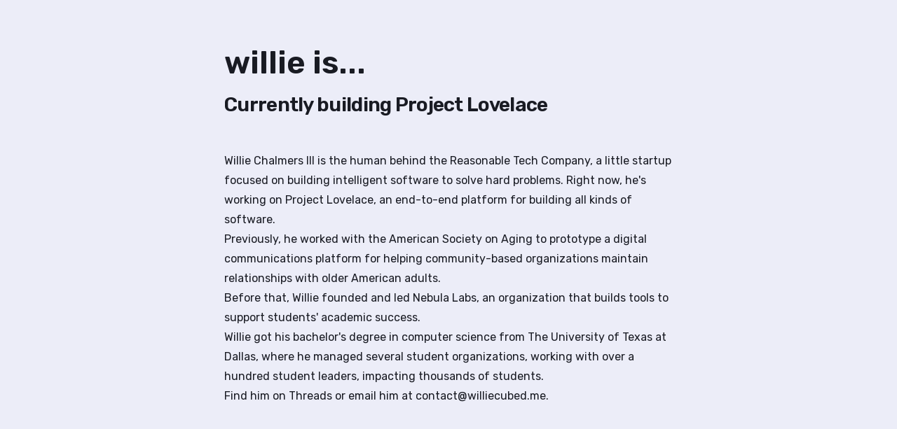

--- FILE ---
content_type: text/html; charset=utf-8
request_url: https://www.williecubed.me/
body_size: 3152
content:
<!DOCTYPE html><html lang="en"><head><meta charSet="utf-8"/><meta name="viewport" content="width=device-width, initial-scale=1"/><link rel="preload" href="/_next/static/media/0a86735c6520d94f-s.p.woff2" as="font" crossorigin="" type="font/woff2"/><link rel="stylesheet" href="/_next/static/css/9f5c74f1a1afd31a.css" data-precedence="next"/><link rel="stylesheet" href="/_next/static/css/37f17fd973e48957.css" data-precedence="next"/><link rel="stylesheet" href="/_next/static/css/4a725ad952c1c1eb.css" data-precedence="next"/><link rel="preload" as="script" fetchPriority="low" href="/_next/static/chunks/webpack-9ba3fea1c6a146cd.js"/><script src="/_next/static/chunks/629b3d23-8b873bf33debf4d3.js" async=""></script><script src="/_next/static/chunks/775-ea468543fad45659.js" async=""></script><script src="/_next/static/chunks/main-app-5f8b566ba13b78cb.js" async=""></script><script src="/_next/static/chunks/app/layout-694f0bdbe7d6c41a.js" async=""></script><script src="/_next/static/chunks/587-7ea68a3b27558d93.js" async=""></script><script src="/_next/static/chunks/app/page-353f204c50b8769d.js" async=""></script><link rel="preload" href="https://www.googletagmanager.com/gtag/js?id=G-8EE9KNQVVX" as="script"/><meta name="next-size-adjust" content=""/><meta name="theme-color" media="(prefers-color-scheme: light)" content="#3C84FC"/><meta name="theme-color" media="(prefers-color-scheme: dark)" content="#034ECE"/><title>Willie Chalmers III</title><meta name="description" content="Willie Chalmers III builds software for humans. Learn more about him and his projects here."/><meta property="og:title" content="Willie Chalmers III"/><meta property="og:description" content="Willie Chalmers III builds software for people. Learn more about him and his projects here."/><meta property="og:url" content="https://williecubed.me"/><meta property="og:type" content="website"/><meta name="twitter:card" content="summary"/><meta name="twitter:title" content="Willie Chalmers III"/><meta name="twitter:description" content="Willie Chalmers III builds software for people. Learn more about him and his projects here."/><script src="/_next/static/chunks/polyfills-42372ed130431b0a.js" noModule=""></script></head><body class="min-h-screen scrollbar-w-8 scrollbar-track-surface-container bg-surface-container __variable_23e8b2 __variable_23e8b2 font-sans"><div><main class="mx-auto max-w-2xl p-lg"><div class="mt-3xl space-y-lg"><div class="font-display text-display-medium tracking-normal">willie is...</div><div class="font-display text-headline-medium">Currently building Project Lovelace</div></div><div class="mt-3xl prose text-on-surface prose-a:text-primary prose-a:no-underline hover:prose-a:text-primary-container transition ease-in"><p>Willie Chalmers III is the human behind the<!-- --> <a href="https://reasonabletech.co">Reasonable Tech Company</a>, a little startup focused on building intelligent software to solve hard problems. Right now, he&#x27;s working on<!-- --> <a href="https://uselovelace.com">Project Lovelace</a>, an end-to-end platform for building all kinds of software.</p><p>Previously, he worked with the American Society on Aging to prototype a digital communications platform for helping community-based organizations maintain relationships with older American adults.</p><p>Before that, Willie founded and led Nebula Labs, an organization that builds tools to support students&#x27; academic success.</p><p>Willie got his bachelor&#x27;s degree in computer science from The University of Texas at Dallas, where he managed<!-- --> <a href="https://acmutd.co">several</a> <a href="https://aisutd.org">student</a> <a href="https://sg.utdallas.edu">organizations</a>, working with over a hundred student leaders, impacting thousands of students.</p><p>Find him on<!-- --> <a href="https://threads.net/@williecubed">Threads</a> or email him at<!-- --> <a href="mailto:contact@williecubed.me">contact@williecubed.me</a>.</p></div></main></div><!--$!--><template data-dgst="BAILOUT_TO_CLIENT_SIDE_RENDERING"></template><!--/$--><script src="/_next/static/chunks/webpack-9ba3fea1c6a146cd.js" async=""></script><script>(self.__next_f=self.__next_f||[]).push([0])</script><script>self.__next_f.push([1,"1:\"$Sreact.fragment\"\n4:I[1391,[],\"OutletBoundary\"]\n6:I[1391,[],\"MetadataBoundary\"]\n8:I[1391,[],\"ViewportBoundary\"]\na:I[3865,[],\"\"]\n:HL[\"/_next/static/media/0a86735c6520d94f-s.p.woff2\",\"font\",{\"crossOrigin\":\"\",\"type\":\"font/woff2\"}]\n:HL[\"/_next/static/css/9f5c74f1a1afd31a.css\",\"style\"]\n:HL[\"/_next/static/css/37f17fd973e48957.css\",\"style\"]\n:HL[\"/_next/static/css/4a725ad952c1c1eb.css\",\"style\"]\n0:{\"P\":null,\"b\":\"zCsKCi2aeYkNNwE6Pfrlb\",\"p\":\"\",\"c\":[\"\",\"\"],\"i\":false,\"f\":[[[\"\",{\"children\":[\"__PAGE__\",{}]},\"$undefined\",\"$undefined\",true],[\"\",[\"$\",\"$1\",\"c\",{\"children\":[[[\"$\",\"link\",\"0\",{\"rel\":\"stylesheet\",\"href\":\"/_next/static/css/9f5c74f1a1afd31a.css\",\"precedence\":\"next\",\"crossOrigin\":\"$undefined\",\"nonce\":\"$undefined\"}],[\"$\",\"link\",\"1\",{\"rel\":\"stylesheet\",\"href\":\"/_next/static/css/37f17fd973e48957.css\",\"precedence\":\"next\",\"crossOrigin\":\"$undefined\",\"nonce\":\"$undefined\"}]],\"$L2\"]}],{\"children\":[\"__PAGE__\",[\"$\",\"$1\",\"c\",{\"children\":[\"$L3\",[[\"$\",\"link\",\"0\",{\"rel\":\"stylesheet\",\"href\":\"/_next/static/css/4a725ad952c1c1eb.css\",\"precedence\":\"next\",\"crossOrigin\":\"$undefined\",\"nonce\":\"$undefined\"}]],[\"$\",\"$L4\",null,{\"children\":\"$L5\"}]]}],{},null,false]},null,false],[\"$\",\"$1\",\"h\",{\"children\":[null,[\"$\",\"$1\",\"MYOIkI8rrunHo4pPbWJ5i\",{\"children\":[[\"$\",\"$L6\",null,{\"children\":\"$L7\"}],[\"$\",\"$L8\",null,{\"children\":\"$L9\"}],[\"$\",\"meta\",null,{\"name\":\"next-size-adjust\",\"content\":\"\"}]]}]]}],false]],\"m\":\"$undefined\",\"G\":[\"$a\",\"$undefined\"],\"s\":false,\"S\":true}\n"])</script><script>self.__next_f.push([1,"b:I[3477,[\"177\",\"static/chunks/app/layout-694f0bdbe7d6c41a.js\"],\"\"]\nc:I[6286,[],\"\"]\nd:I[6852,[],\"\"]\ne:I[3587,[\"587\",\"static/chunks/587-7ea68a3b27558d93.js\",\"974\",\"static/chunks/app/page-353f204c50b8769d.js\"],\"\"]\nf:I[9411,[\"177\",\"static/chunks/app/layout-694f0bdbe7d6c41a.js\"],\"Analytics\"]\n10:I[695,[\"177\",\"static/chunks/app/layout-694f0bdbe7d6c41a.js\"],\"SpeedInsights\"]\n2:[\"$\",\"html\",null,{\"lang\":\"en\",\"children\":[[\"$\",\"head\",null,{}],[\"$\",\"body\",null,{\"className\":\"min-h-screen scrollbar-w-8 scrollbar-track-surface-container bg-surface-container __variable_23e8b2 __variable_23e8b2 font-sans\",\"children\":[[[\"$\",\"$Lb\",null,{\"src\":\"https://www.googletagmanager.com/gtag/js?id=G-8EE9KNQVVX\",\"strategy\":\"afterInteractive\"}],[\"$\",\"$Lb\",null,{\"id\":\"google-analytics\",\"strategy\":\"afterInteractive\",\"children\":\"\\n                window.dataLayer = window.dataLayer || [];\\n                function gtag() { dataLayer.push(arguments); }\\n                gtag('js', new Date());\\n                \\n                gtag('config', 'G-8EE9KNQVVX');\\n              \"}]],[\"$\",\"$Lc\",null,{\"parallelRouterKey\":\"children\",\"segmentPath\":[\"children\"],\"error\":\"$undefined\",\"errorStyles\":\"$undefined\",\"errorScripts\":\"$undefined\",\"template\":[\"$\",\"$Ld\",null,{}],\"templateStyles\":\"$undefined\",\"templateScripts\":\"$undefined\",\"notFound\":[[],[\"$\",\"div\",null,{\"className\":\"p-lg pb-2xl desktop:pb-[128px] min-h-[80vh]\",\"children\":[\"$\",\"main\",null,{\"className\":\"max-w-breakpoint-lg mx-auto px-lg py-16 space-y-4\",\"children\":[[\"$\",\"h2\",null,{\"className\":\"text-display-large\",\"children\":\"Whoops!\"}],[\"$\",\"div\",null,{\"className\":\"text-headline-small\",\"children\":\"Couldn't find what you were looking for. The link you found was invalid or does not exist.\"}],[\"$\",\"div\",null,{\"children\":[\"$\",\"$Le\",null,{\"href\":\"/\",\"className\":\"text-primary text-title-large\",\"children\":\"Return Home\"}]}]]}]}]],\"forbidden\":\"$undefined\",\"unauthorized\":\"$undefined\"}],[\"$\",\"$Lf\",null,{}],[\"$\",\"$L10\",null,{}]]}]]}]\n"])</script><script>self.__next_f.push([1,"3:[\"$\",\"div\",null,{\"children\":[\"$\",\"main\",null,{\"className\":\"mx-auto max-w-2xl p-lg\",\"children\":[[\"$\",\"div\",null,{\"className\":\"mt-3xl space-y-lg\",\"children\":[[\"$\",\"div\",null,{\"className\":\"font-display text-display-medium tracking-normal\",\"children\":\"willie is...\"}],[\"$\",\"div\",null,{\"className\":\"font-display text-headline-medium\",\"children\":\"Currently building Project Lovelace\"}]]}],[\"$\",\"div\",null,{\"className\":\"mt-3xl prose text-on-surface prose-a:text-primary prose-a:no-underline hover:prose-a:text-primary-container transition ease-in\",\"children\":[[\"$\",\"p\",null,{\"children\":[\"Willie Chalmers III is the human behind the\",\" \",[\"$\",\"$Le\",null,{\"href\":\"https://reasonabletech.co\",\"children\":\"Reasonable Tech Company\"}],\", a little startup focused on building intelligent software to solve hard problems. Right now, he's working on\",\" \",[\"$\",\"$Le\",null,{\"href\":\"https://uselovelace.com\",\"children\":\"Project Lovelace\"}],\", an end-to-end platform for building all kinds of software.\"]}],[\"$\",\"p\",null,{\"children\":\"Previously, he worked with the American Society on Aging to prototype a digital communications platform for helping community-based organizations maintain relationships with older American adults.\"}],[\"$\",\"p\",null,{\"children\":\"Before that, Willie founded and led Nebula Labs, an organization that builds tools to support students' academic success.\"}],[\"$\",\"p\",null,{\"children\":[\"Willie got his bachelor's degree in computer science from The University of Texas at Dallas, where he managed\",\" \",[\"$\",\"$Le\",null,{\"href\":\"https://acmutd.co\",\"children\":\"several\"}],\" \",[\"$\",\"$Le\",null,{\"href\":\"https://aisutd.org\",\"children\":\"student\"}],\" \",[\"$\",\"$Le\",null,{\"href\":\"https://sg.utdallas.edu\",\"children\":\"organizations\"}],\", working with over a hundred student leaders, impacting thousands of students.\"]}],[\"$\",\"p\",null,{\"children\":[\"Find him on\",\" \",[\"$\",\"$Le\",null,{\"href\":\"https://threads.net/@williecubed\",\"children\":\"Threads\"}],\" or email him at\",\" \",[\"$\",\"$Le\",null,{\"href\":\"mailto:contact@williecubed.me\",\"children\":\"contact@williecubed.me\"}],\".\"]}]]}]]}]}]\n"])</script><script>self.__next_f.push([1,"9:[[\"$\",\"meta\",\"0\",{\"name\":\"viewport\",\"content\":\"width=device-width, initial-scale=1\"}],[\"$\",\"meta\",\"1\",{\"name\":\"theme-color\",\"media\":\"(prefers-color-scheme: light)\",\"content\":\"#3C84FC\"}],[\"$\",\"meta\",\"2\",{\"name\":\"theme-color\",\"media\":\"(prefers-color-scheme: dark)\",\"content\":\"#034ECE\"}]]\n7:[[\"$\",\"meta\",\"0\",{\"charSet\":\"utf-8\"}],[\"$\",\"title\",\"1\",{\"children\":\"Willie Chalmers III\"}],[\"$\",\"meta\",\"2\",{\"name\":\"description\",\"content\":\"Willie Chalmers III builds software for humans. Learn more about him and his projects here.\"}],[\"$\",\"meta\",\"3\",{\"property\":\"og:title\",\"content\":\"Willie Chalmers III\"}],[\"$\",\"meta\",\"4\",{\"property\":\"og:description\",\"content\":\"Willie Chalmers III builds software for people. Learn more about him and his projects here.\"}],[\"$\",\"meta\",\"5\",{\"property\":\"og:url\",\"content\":\"https://williecubed.me\"}],[\"$\",\"meta\",\"6\",{\"property\":\"og:type\",\"content\":\"website\"}],[\"$\",\"meta\",\"7\",{\"name\":\"twitter:card\",\"content\":\"summary\"}],[\"$\",\"meta\",\"8\",{\"name\":\"twitter:title\",\"content\":\"Willie Chalmers III\"}],[\"$\",\"meta\",\"9\",{\"name\":\"twitter:description\",\"content\":\"Willie Chalmers III builds software for people. Learn more about him and his projects here.\"}]]\n"])</script><script>self.__next_f.push([1,"5:null\n"])</script></body></html>

--- FILE ---
content_type: text/css; charset=utf-8
request_url: https://www.williecubed.me/_next/static/css/37f17fd973e48957.css
body_size: 8713
content:
*,:after,:before{--tw-border-spacing-x:0;--tw-border-spacing-y:0;--tw-translate-x:0;--tw-translate-y:0;--tw-rotate:0;--tw-skew-x:0;--tw-skew-y:0;--tw-scale-x:1;--tw-scale-y:1;--tw-pan-x: ;--tw-pan-y: ;--tw-pinch-zoom: ;--tw-scroll-snap-strictness:proximity;--tw-gradient-from-position: ;--tw-gradient-via-position: ;--tw-gradient-to-position: ;--tw-ordinal: ;--tw-slashed-zero: ;--tw-numeric-figure: ;--tw-numeric-spacing: ;--tw-numeric-fraction: ;--tw-ring-inset: ;--tw-ring-offset-width:0px;--tw-ring-offset-color:#fff;--tw-ring-color:rgba(59,130,246,.5);--tw-ring-offset-shadow:0 0 #0000;--tw-ring-shadow:0 0 #0000;--tw-shadow:0 0 #0000;--tw-shadow-colored:0 0 #0000;--tw-blur: ;--tw-brightness: ;--tw-contrast: ;--tw-grayscale: ;--tw-hue-rotate: ;--tw-invert: ;--tw-saturate: ;--tw-sepia: ;--tw-drop-shadow: ;--tw-backdrop-blur: ;--tw-backdrop-brightness: ;--tw-backdrop-contrast: ;--tw-backdrop-grayscale: ;--tw-backdrop-hue-rotate: ;--tw-backdrop-invert: ;--tw-backdrop-opacity: ;--tw-backdrop-saturate: ;--tw-backdrop-sepia: ;--tw-contain-size: ;--tw-contain-layout: ;--tw-contain-paint: ;--tw-contain-style: }::backdrop{--tw-border-spacing-x:0;--tw-border-spacing-y:0;--tw-translate-x:0;--tw-translate-y:0;--tw-rotate:0;--tw-skew-x:0;--tw-skew-y:0;--tw-scale-x:1;--tw-scale-y:1;--tw-pan-x: ;--tw-pan-y: ;--tw-pinch-zoom: ;--tw-scroll-snap-strictness:proximity;--tw-gradient-from-position: ;--tw-gradient-via-position: ;--tw-gradient-to-position: ;--tw-ordinal: ;--tw-slashed-zero: ;--tw-numeric-figure: ;--tw-numeric-spacing: ;--tw-numeric-fraction: ;--tw-ring-inset: ;--tw-ring-offset-width:0px;--tw-ring-offset-color:#fff;--tw-ring-color:rgba(59,130,246,.5);--tw-ring-offset-shadow:0 0 #0000;--tw-ring-shadow:0 0 #0000;--tw-shadow:0 0 #0000;--tw-shadow-colored:0 0 #0000;--tw-blur: ;--tw-brightness: ;--tw-contrast: ;--tw-grayscale: ;--tw-hue-rotate: ;--tw-invert: ;--tw-saturate: ;--tw-sepia: ;--tw-drop-shadow: ;--tw-backdrop-blur: ;--tw-backdrop-brightness: ;--tw-backdrop-contrast: ;--tw-backdrop-grayscale: ;--tw-backdrop-hue-rotate: ;--tw-backdrop-invert: ;--tw-backdrop-opacity: ;--tw-backdrop-saturate: ;--tw-backdrop-sepia: ;--tw-contain-size: ;--tw-contain-layout: ;--tw-contain-paint: ;--tw-contain-style: }/*
! tailwindcss v3.4.17 | MIT License | https://tailwindcss.com
*/*,:after,:before{box-sizing:border-box;border:0 solid #e5e7eb}:after,:before{--tw-content:""}:host,html{line-height:1.5;-webkit-text-size-adjust:100%;-moz-tab-size:4;-o-tab-size:4;tab-size:4;font-family:var(--font-default),Rubik,system-ui;font-feature-settings:normal;font-variation-settings:normal;-webkit-tap-highlight-color:transparent}body{margin:0;line-height:inherit}hr{height:0;color:inherit;border-top-width:1px}abbr:where([title]){-webkit-text-decoration:underline dotted;text-decoration:underline dotted}h1,h2,h3,h4,h5,h6{font-size:inherit;font-weight:inherit}a{color:inherit;text-decoration:inherit}b,strong{font-weight:bolder}code,kbd,pre,samp{font-family:ui-monospace,SFMono-Regular,Menlo,Monaco,Consolas,Liberation Mono,Courier New,monospace;font-feature-settings:normal;font-variation-settings:normal;font-size:1em}small{font-size:80%}sub,sup{font-size:75%;line-height:0;position:relative;vertical-align:baseline}sub{bottom:-.25em}sup{top:-.5em}table{text-indent:0;border-color:inherit;border-collapse:collapse}button,input,optgroup,select,textarea{font-family:inherit;font-feature-settings:inherit;font-variation-settings:inherit;font-size:100%;font-weight:inherit;line-height:inherit;letter-spacing:inherit;color:inherit;margin:0;padding:0}button,select{text-transform:none}button,input:where([type=button]),input:where([type=reset]),input:where([type=submit]){-webkit-appearance:button;background-color:transparent;background-image:none}:-moz-focusring{outline:auto}:-moz-ui-invalid{box-shadow:none}progress{vertical-align:baseline}::-webkit-inner-spin-button,::-webkit-outer-spin-button{height:auto}[type=search]{-webkit-appearance:textfield;outline-offset:-2px}::-webkit-search-decoration{-webkit-appearance:none}::-webkit-file-upload-button{-webkit-appearance:button;font:inherit}summary{display:list-item}blockquote,dd,dl,figure,h1,h2,h3,h4,h5,h6,hr,p,pre{margin:0}fieldset{margin:0}fieldset,legend{padding:0}menu,ol,ul{list-style:none;margin:0;padding:0}dialog{padding:0}textarea{resize:vertical}input::-moz-placeholder,textarea::-moz-placeholder{opacity:1;color:#9ca3af}input::placeholder,textarea::placeholder{opacity:1;color:#9ca3af}[role=button],button{cursor:pointer}:disabled{cursor:default}audio,canvas,embed,iframe,img,object,svg,video{display:block;vertical-align:middle}img,video{max-width:100%;height:auto}[hidden]:where(:not([hidden=until-found])){display:none}*{scrollbar-color:auto;scrollbar-width:auto}:root{--color-background:250 249 255;--color-on-background:25 27 35;--color-surface:250 249 255;--color-surface-dim:216 217 228;--color-surface-bright:250 249 255;--color-surface-container-lowest:255 255 255;--color-surface-container-low:242 243 253;--color-surface-container:236 237 248;--color-surface-container-high:230 231 242;--color-surface-container-highest:225 226 236;--color-on-surface:25 27 35;--color-on-surface-dim:25 27 35;--color-on-surface-bright:25 27 35;--color-on-surface-container-lowest:25 27 35;--color-on-surface-container-low:25 27 35;--color-on-surface-container:25 27 35;--color-on-surface-container-high:25 27 35;--color-on-surface-container-highest:25 27 35;--color-surface-variant:222 226 243;--color-on-surface-variant:66 71 84;--color-inverse-surface:46 48 56;--color-on-inverse-surface:239 240 250;--color-outline:114 119 133;--color-outline-variant:194 198 214;--color-surface-tint:0 90 196;--color-on-surface-tint:25 27 35;--color-primary:0 76 168;--color-on-primary:255 255 255;--color-primary-container:28 112 231;--color-on-primary-container:255 255 255;--color-inverse-primary:174 198 255;--color-secondary:72 94 141;--color-on-secondary:255 255 255;--color-secondary-container:189 208 255;--color-on-secondary-container:36 60 105;--color-tertiary:128 61 0;--color-on-tertiary:255 255 255;--color-tertiary-container:184 90 0;--color-on-tertiary-container:255 255 255;--color-error:186 26 26;--color-on-error:255 255 255;--color-error-container:255 218 214;--color-on-error-container:65 0 2;--color-scrim:0 0 0;--color-shadow:0 0 0}@media (prefers-color-scheme:dark){:root{--color-background:16 19 26;--color-on-background:225 226 236;--color-surface:16 19 26;--color-surface-dim:16 19 26;--color-surface-bright:54 57 65;--color-surface-container-lowest:11 14 21;--color-surface-container-low:25 27 35;--color-surface-container:29 31 39;--color-surface-container-high:39 42 49;--color-surface-container-highest:50 53 60;--color-on-surface:225 226 236;--color-on-surface-dim:225 226 236;--color-on-surface-bright:225 226 236;--color-on-surface-container-lowest:225 226 236;--color-on-surface-container-low:225 226 236;--color-on-surface-container:225 226 236;--color-on-surface-container-high:225 226 236;--color-on-surface-container-highest:225 226 236;--color-surface-variant:66 71 84;--color-on-surface-variant:194 198 214;--color-inverse-surface:225 226 236;--color-on-inverse-surface:46 48 56;--color-outline:140 144 159;--color-outline-variant:66 71 84;--color-surface-tint:174 198 255;--color-on-surface-tint:225 226 236;--color-primary:174 198 255;--color-on-primary:0 46 107;--color-primary-container:28 112 231;--color-on-primary-container:255 255 255;--color-inverse-primary:0 90 196;--color-secondary:176 198 252;--color-on-secondary:22 47 92;--color-secondary-container:39 63 108;--color-on-secondary-container:195 212 255;--color-tertiary:255 183 135;--color-on-tertiary:81 36 0;--color-tertiary-container:184 90 0;--color-on-tertiary-container:255 255 255;--color-error:255 180 171;--color-on-error:105 0 5;--color-error-container:147 0 10;--color-on-error-container:255 218 214;--color-scrim:0 0 0;--color-shadow:0 0 0}}.container{width:100%}@media (min-width:640px){.container{max-width:640px}}@media (min-width:768px){.container{max-width:768px}}@media (min-width:1024px){.container{max-width:1024px}}@media (min-width:1280px){.container{max-width:1280px}}@media (min-width:1440px){.container{max-width:1440px}}@media (min-width:1536px){.container{max-width:1536px}}.prose{color:var(--tw-prose-body);max-width:65ch}.prose :where(p):not(:where([class~=not-prose],[class~=not-prose] *)){margin-top:1.25em;margin-bottom:1.25em}.prose :where([class~=lead]):not(:where([class~=not-prose],[class~=not-prose] *)){color:var(--tw-prose-lead);font-size:1.25em;line-height:1.6;margin-top:1.2em;margin-bottom:1.2em}.prose :where(a):not(:where([class~=not-prose],[class~=not-prose] *)){color:var(--tw-prose-links);text-decoration:underline;font-weight:500}.prose :where(strong):not(:where([class~=not-prose],[class~=not-prose] *)){color:var(--tw-prose-bold);font-weight:600}.prose :where(a strong):not(:where([class~=not-prose],[class~=not-prose] *)){color:inherit}.prose :where(blockquote strong):not(:where([class~=not-prose],[class~=not-prose] *)){color:inherit}.prose :where(thead th strong):not(:where([class~=not-prose],[class~=not-prose] *)){color:inherit}.prose :where(ol):not(:where([class~=not-prose],[class~=not-prose] *)){list-style-type:decimal;margin-top:1.25em;margin-bottom:1.25em;padding-inline-start:1.625em}.prose :where(ol[type=A]):not(:where([class~=not-prose],[class~=not-prose] *)){list-style-type:upper-alpha}.prose :where(ol[type=a]):not(:where([class~=not-prose],[class~=not-prose] *)){list-style-type:lower-alpha}.prose :where(ol[type=A s]):not(:where([class~=not-prose],[class~=not-prose] *)){list-style-type:upper-alpha}.prose :where(ol[type=a s]):not(:where([class~=not-prose],[class~=not-prose] *)){list-style-type:lower-alpha}.prose :where(ol[type=I]):not(:where([class~=not-prose],[class~=not-prose] *)){list-style-type:upper-roman}.prose :where(ol[type=i]):not(:where([class~=not-prose],[class~=not-prose] *)){list-style-type:lower-roman}.prose :where(ol[type=I s]):not(:where([class~=not-prose],[class~=not-prose] *)){list-style-type:upper-roman}.prose :where(ol[type=i s]):not(:where([class~=not-prose],[class~=not-prose] *)){list-style-type:lower-roman}.prose :where(ol[type="1"]):not(:where([class~=not-prose],[class~=not-prose] *)){list-style-type:decimal}.prose :where(ul):not(:where([class~=not-prose],[class~=not-prose] *)){list-style-type:disc;margin-top:1.25em;margin-bottom:1.25em;padding-inline-start:1.625em}.prose :where(ol>li):not(:where([class~=not-prose],[class~=not-prose] *))::marker{font-weight:400;color:var(--tw-prose-counters)}.prose :where(ul>li):not(:where([class~=not-prose],[class~=not-prose] *))::marker{color:var(--tw-prose-bullets)}.prose :where(dt):not(:where([class~=not-prose],[class~=not-prose] *)){color:var(--tw-prose-headings);font-weight:600;margin-top:1.25em}.prose :where(hr):not(:where([class~=not-prose],[class~=not-prose] *)){border-color:var(--tw-prose-hr);border-top-width:1px;margin-top:3em;margin-bottom:3em}.prose :where(blockquote):not(:where([class~=not-prose],[class~=not-prose] *)){font-weight:500;font-style:italic;color:var(--tw-prose-quotes);border-inline-start-width:.25rem;border-inline-start-color:var(--tw-prose-quote-borders);quotes:"\201C""\201D""\2018""\2019";margin-top:1.6em;margin-bottom:1.6em;padding-inline-start:1em}.prose :where(blockquote p:first-of-type):not(:where([class~=not-prose],[class~=not-prose] *)):before{content:open-quote}.prose :where(blockquote p:last-of-type):not(:where([class~=not-prose],[class~=not-prose] *)):after{content:close-quote}.prose :where(h1):not(:where([class~=not-prose],[class~=not-prose] *)){color:var(--tw-prose-headings);font-weight:800;font-size:2.25em;margin-top:0;margin-bottom:.8888889em;line-height:1.1111111}.prose :where(h1 strong):not(:where([class~=not-prose],[class~=not-prose] *)){font-weight:900;color:inherit}.prose :where(h2):not(:where([class~=not-prose],[class~=not-prose] *)){color:var(--tw-prose-headings);font-weight:700;font-size:1.5em;margin-top:2em;margin-bottom:1em;line-height:1.3333333}.prose :where(h2 strong):not(:where([class~=not-prose],[class~=not-prose] *)){font-weight:800;color:inherit}.prose :where(h3):not(:where([class~=not-prose],[class~=not-prose] *)){color:var(--tw-prose-headings);font-weight:600;font-size:1.25em;margin-top:1.6em;margin-bottom:.6em;line-height:1.6}.prose :where(h3 strong):not(:where([class~=not-prose],[class~=not-prose] *)){font-weight:700;color:inherit}.prose :where(h4):not(:where([class~=not-prose],[class~=not-prose] *)){color:var(--tw-prose-headings);font-weight:600;margin-top:1.5em;margin-bottom:.5em;line-height:1.5}.prose :where(h4 strong):not(:where([class~=not-prose],[class~=not-prose] *)){font-weight:700;color:inherit}.prose :where(img):not(:where([class~=not-prose],[class~=not-prose] *)){margin-top:2em;margin-bottom:2em}.prose :where(picture):not(:where([class~=not-prose],[class~=not-prose] *)){display:block;margin-top:2em;margin-bottom:2em}.prose :where(video):not(:where([class~=not-prose],[class~=not-prose] *)){margin-top:2em;margin-bottom:2em}.prose :where(kbd):not(:where([class~=not-prose],[class~=not-prose] *)){font-weight:500;font-family:inherit;color:var(--tw-prose-kbd);box-shadow:0 0 0 1px rgb(var(--tw-prose-kbd-shadows)/10%),0 3px 0 rgb(var(--tw-prose-kbd-shadows)/10%);font-size:.875em;border-radius:.3125rem;padding-top:.1875em;padding-inline-end:.375em;padding-bottom:.1875em;padding-inline-start:.375em}.prose :where(code):not(:where([class~=not-prose],[class~=not-prose] *)){color:var(--tw-prose-code);font-weight:600;font-size:.875em}.prose :where(code):not(:where([class~=not-prose],[class~=not-prose] *)):before{content:"`"}.prose :where(code):not(:where([class~=not-prose],[class~=not-prose] *)):after{content:"`"}.prose :where(a code):not(:where([class~=not-prose],[class~=not-prose] *)){color:inherit}.prose :where(h1 code):not(:where([class~=not-prose],[class~=not-prose] *)){color:inherit}.prose :where(h2 code):not(:where([class~=not-prose],[class~=not-prose] *)){color:inherit;font-size:.875em}.prose :where(h3 code):not(:where([class~=not-prose],[class~=not-prose] *)){color:inherit;font-size:.9em}.prose :where(h4 code):not(:where([class~=not-prose],[class~=not-prose] *)){color:inherit}.prose :where(blockquote code):not(:where([class~=not-prose],[class~=not-prose] *)){color:inherit}.prose :where(thead th code):not(:where([class~=not-prose],[class~=not-prose] *)){color:inherit}.prose :where(pre):not(:where([class~=not-prose],[class~=not-prose] *)){color:var(--tw-prose-pre-code);background-color:var(--tw-prose-pre-bg);overflow-x:auto;font-weight:400;font-size:.875em;line-height:1.7142857;margin-top:1.7142857em;margin-bottom:1.7142857em;border-radius:.375rem;padding-top:.8571429em;padding-inline-end:1.1428571em;padding-bottom:.8571429em;padding-inline-start:1.1428571em}.prose :where(pre code):not(:where([class~=not-prose],[class~=not-prose] *)){background-color:transparent;border-width:0;border-radius:0;padding:0;font-weight:inherit;color:inherit;font-size:inherit;font-family:inherit;line-height:inherit}.prose :where(pre code):not(:where([class~=not-prose],[class~=not-prose] *)):before{content:none}.prose :where(pre code):not(:where([class~=not-prose],[class~=not-prose] *)):after{content:none}.prose :where(table):not(:where([class~=not-prose],[class~=not-prose] *)){width:100%;table-layout:auto;margin-top:2em;margin-bottom:2em;font-size:.875em;line-height:1.7142857}.prose :where(thead):not(:where([class~=not-prose],[class~=not-prose] *)){border-bottom-width:1px;border-bottom-color:var(--tw-prose-th-borders)}.prose :where(thead th):not(:where([class~=not-prose],[class~=not-prose] *)){color:var(--tw-prose-headings);font-weight:600;vertical-align:bottom;padding-inline-end:.5714286em;padding-bottom:.5714286em;padding-inline-start:.5714286em}.prose :where(tbody tr):not(:where([class~=not-prose],[class~=not-prose] *)){border-bottom-width:1px;border-bottom-color:var(--tw-prose-td-borders)}.prose :where(tbody tr:last-child):not(:where([class~=not-prose],[class~=not-prose] *)){border-bottom-width:0}.prose :where(tbody td):not(:where([class~=not-prose],[class~=not-prose] *)){vertical-align:baseline}.prose :where(tfoot):not(:where([class~=not-prose],[class~=not-prose] *)){border-top-width:1px;border-top-color:var(--tw-prose-th-borders)}.prose :where(tfoot td):not(:where([class~=not-prose],[class~=not-prose] *)){vertical-align:top}.prose :where(th,td):not(:where([class~=not-prose],[class~=not-prose] *)){text-align:start}.prose :where(figure>*):not(:where([class~=not-prose],[class~=not-prose] *)){margin-top:0;margin-bottom:0}.prose :where(figcaption):not(:where([class~=not-prose],[class~=not-prose] *)){color:var(--tw-prose-captions);font-size:.875em;line-height:1.4285714;margin-top:.8571429em}.prose{--tw-prose-body:#374151;--tw-prose-headings:#111827;--tw-prose-lead:#4b5563;--tw-prose-links:#111827;--tw-prose-bold:#111827;--tw-prose-counters:#6b7280;--tw-prose-bullets:#d1d5db;--tw-prose-hr:#e5e7eb;--tw-prose-quotes:#111827;--tw-prose-quote-borders:#e5e7eb;--tw-prose-captions:#6b7280;--tw-prose-kbd:#111827;--tw-prose-kbd-shadows:17 24 39;--tw-prose-code:#111827;--tw-prose-pre-code:#e5e7eb;--tw-prose-pre-bg:#1f2937;--tw-prose-th-borders:#d1d5db;--tw-prose-td-borders:#e5e7eb;--tw-prose-invert-body:#d1d5db;--tw-prose-invert-headings:#fff;--tw-prose-invert-lead:#9ca3af;--tw-prose-invert-links:#fff;--tw-prose-invert-bold:#fff;--tw-prose-invert-counters:#9ca3af;--tw-prose-invert-bullets:#4b5563;--tw-prose-invert-hr:#374151;--tw-prose-invert-quotes:#f3f4f6;--tw-prose-invert-quote-borders:#374151;--tw-prose-invert-captions:#9ca3af;--tw-prose-invert-kbd:#fff;--tw-prose-invert-kbd-shadows:255 255 255;--tw-prose-invert-code:#fff;--tw-prose-invert-pre-code:#d1d5db;--tw-prose-invert-pre-bg:rgba(0,0,0,.5);--tw-prose-invert-th-borders:#4b5563;--tw-prose-invert-td-borders:#374151;font-size:1rem;line-height:1.75}.prose :where(picture>img):not(:where([class~=not-prose],[class~=not-prose] *)){margin-top:0;margin-bottom:0}.prose :where(li):not(:where([class~=not-prose],[class~=not-prose] *)){margin-top:.5em;margin-bottom:.5em}.prose :where(ol>li):not(:where([class~=not-prose],[class~=not-prose] *)){padding-inline-start:.375em}.prose :where(ul>li):not(:where([class~=not-prose],[class~=not-prose] *)){padding-inline-start:.375em}.prose :where(.prose>ul>li p):not(:where([class~=not-prose],[class~=not-prose] *)){margin-top:.75em;margin-bottom:.75em}.prose :where(.prose>ul>li>p:first-child):not(:where([class~=not-prose],[class~=not-prose] *)){margin-top:1.25em}.prose :where(.prose>ul>li>p:last-child):not(:where([class~=not-prose],[class~=not-prose] *)){margin-bottom:1.25em}.prose :where(.prose>ol>li>p:first-child):not(:where([class~=not-prose],[class~=not-prose] *)){margin-top:1.25em}.prose :where(.prose>ol>li>p:last-child):not(:where([class~=not-prose],[class~=not-prose] *)){margin-bottom:1.25em}.prose :where(ul ul,ul ol,ol ul,ol ol):not(:where([class~=not-prose],[class~=not-prose] *)){margin-top:.75em;margin-bottom:.75em}.prose :where(dl):not(:where([class~=not-prose],[class~=not-prose] *)){margin-top:1.25em;margin-bottom:1.25em}.prose :where(dd):not(:where([class~=not-prose],[class~=not-prose] *)){margin-top:.5em;padding-inline-start:1.625em}.prose :where(hr+*):not(:where([class~=not-prose],[class~=not-prose] *)){margin-top:0}.prose :where(h2+*):not(:where([class~=not-prose],[class~=not-prose] *)){margin-top:0}.prose :where(h3+*):not(:where([class~=not-prose],[class~=not-prose] *)){margin-top:0}.prose :where(h4+*):not(:where([class~=not-prose],[class~=not-prose] *)){margin-top:0}.prose :where(thead th:first-child):not(:where([class~=not-prose],[class~=not-prose] *)){padding-inline-start:0}.prose :where(thead th:last-child):not(:where([class~=not-prose],[class~=not-prose] *)){padding-inline-end:0}.prose :where(tbody td,tfoot td):not(:where([class~=not-prose],[class~=not-prose] *)){padding-top:.5714286em;padding-inline-end:.5714286em;padding-bottom:.5714286em;padding-inline-start:.5714286em}.prose :where(tbody td:first-child,tfoot td:first-child):not(:where([class~=not-prose],[class~=not-prose] *)){padding-inline-start:0}.prose :where(tbody td:last-child,tfoot td:last-child):not(:where([class~=not-prose],[class~=not-prose] *)){padding-inline-end:0}.prose :where(figure):not(:where([class~=not-prose],[class~=not-prose] *)){margin-top:2em;margin-bottom:2em}.prose :where(.prose>:first-child):not(:where([class~=not-prose],[class~=not-prose] *)){margin-top:0}.prose :where(.prose>:last-child):not(:where([class~=not-prose],[class~=not-prose] *)){margin-bottom:0}.bg-primary{--tw-text-opacity:1;color:rgb(var(--color-on-primary)/var(--opacity-on-primary,var(--tw-text-opacity,1)))}.bg-secondary-container{--tw-text-opacity:1;color:rgb(var(--color-on-secondary-container)/var(--opacity-on-secondary-container,var(--tw-text-opacity,1)))}.bg-surface{--tw-text-opacity:1;color:rgb(var(--color-on-surface)/var(--opacity-on-surface,var(--tw-text-opacity,1)))}.bg-surface-container{--tw-text-opacity:1;color:rgb(var(--color-on-surface-container)/var(--opacity-on-surface-container,var(--tw-text-opacity,1)))}.bg-surface-container-high{--tw-text-opacity:1;color:rgb(var(--color-on-surface-container-high)/var(--opacity-on-surface-container-high,var(--tw-text-opacity,1)))}.bg-surface-container-highest{--tw-text-opacity:1;color:rgb(var(--color-on-surface-container-highest)/var(--opacity-on-surface-container-highest,var(--tw-text-opacity,1)))}.absolute{position:absolute}.relative{position:relative}.sticky{position:sticky}.top-0{top:0}.top-32{top:8rem}.top-lg{top:1rem}.col-span-2{grid-column:span 2/span 2}.col-span-4{grid-column:span 4/span 4}.col-span-8{grid-column:span 8/span 8}.col-start-1{grid-column-start:1}.row-start-1{grid-row-start:1}.row-start-2{grid-row-start:2}.row-start-3{grid-row-start:3}.-mx-md{margin-left:-.75rem;margin-right:-.75rem}.mx-auto{margin-left:auto;margin-right:auto}.my-16{margin-top:4rem;margin-bottom:4rem}.my-4{margin-top:1rem;margin-bottom:1rem}.my-6{margin-top:1.5rem;margin-bottom:1.5rem}.my-auto{margin-top:auto;margin-bottom:auto}.my-sm{margin-top:.5rem;margin-bottom:.5rem}.-mt-\[100px\]{margin-top:-100px}.-mt-\[128px\]{margin-top:-128px}.mb-4{margin-bottom:1rem}.mb-6{margin-bottom:1.5rem}.mb-8{margin-bottom:2rem}.mb-lg{margin-bottom:1rem}.mb-xl{margin-bottom:1.5rem}.ml-48{margin-left:12rem}.mr-2{margin-right:.5rem}.mt-12{margin-top:3rem}.mt-16{margin-top:4rem}.mt-2{margin-top:.5rem}.mt-2xl{margin-top:2rem}.mt-3xl{margin-top:3rem}.mt-4{margin-top:1rem}.mt-6{margin-top:1.5rem}.mt-8{margin-top:2rem}.mt-9{margin-top:2.25rem}.mt-\[96px\]{margin-top:96px}.mt-lg{margin-top:1rem}.mt-sm{margin-top:.5rem}.mt-xl{margin-top:1.5rem}.block{display:block}.inline-block{display:inline-block}.inline{display:inline}.flex{display:flex}.inline-flex{display:inline-flex}.table{display:table}.grid{display:grid}.contents{display:contents}.hidden{display:none}.aspect-\[16\/9\]{aspect-ratio:16/9}.aspect-\[4\/3\]{aspect-ratio:4/3}.aspect-square{aspect-ratio:1/1}.aspect-video{aspect-ratio:16/9}.size-10{width:2.5rem;height:2.5rem}.size-24{width:6rem;height:6rem}.size-8{width:2rem;height:2rem}.size-\[40px\]{width:40px;height:40px}.h-20{height:5rem}.h-48{height:12rem}.h-6{height:1.5rem}.h-\[240px\]{height:240px}.h-\[320px\]{height:320px}.h-\[48px\]{height:48px}.h-\[60vh\]{height:60vh}.h-full{height:100%}.min-h-\[50vh\]{min-height:50vh}.min-h-\[64px\]{min-height:64px}.min-h-\[75vh\]{min-height:75vh}.min-h-\[80vh\]{min-height:80vh}.min-h-dvh{min-height:100dvh}.min-h-screen{min-height:100vh}.w-32{width:8rem}.w-6{width:1.5rem}.w-96{width:24rem}.w-\[142px\]{width:142px}.w-\[164px\]{width:164px}.w-\[2px\]{width:2px}.w-\[800px\]{width:800px}.w-full{width:100%}.max-w-2xl{max-width:42rem}.max-w-3xl{max-width:48rem}.max-w-4xl{max-width:56rem}.max-w-5xl{max-width:64rem}.max-w-6xl{max-width:72rem}.max-w-\[420px\]{max-width:420px}.max-w-\[456px\]{max-width:456px}.max-w-\[480px\]{max-width:480px}.max-w-breakpoint-2xl{max-width:1440px}.max-w-breakpoint-lg{max-width:1024px}.max-w-breakpoint-md{max-width:640px}.max-w-xl{max-width:36rem}.flex-1{flex:1 1 0%}.shrink-0{flex-shrink:0}.flex-grow{flex-grow:1}.cursor-pointer{cursor:pointer}.snap-y{scroll-snap-type:y var(--tw-scroll-snap-strictness)}.snap-start{scroll-snap-align:start}.list-disc{list-style-type:disc}.columns-1{-moz-columns:1;column-count:1}.flex-row{flex-direction:row}.flex-col{flex-direction:column}.flex-wrap{flex-wrap:wrap}.content-end{align-content:flex-end}.items-start{align-items:flex-start}.items-center{align-items:center}.items-stretch{align-items:stretch}.justify-end{justify-content:flex-end}.justify-center{justify-content:center}.justify-between{justify-content:space-between}.gap-x-lg{-moz-column-gap:1rem;column-gap:1rem}.gap-x-md{-moz-column-gap:.75rem;column-gap:.75rem}.gap-x-sm{-moz-column-gap:.5rem;column-gap:.5rem}.gap-y-lg{row-gap:1rem}.gap-y-xl{row-gap:1.5rem}.space-x-2>:not([hidden])~:not([hidden]){--tw-space-x-reverse:0;margin-right:calc(.5rem * var(--tw-space-x-reverse));margin-left:calc(.5rem * calc(1 - var(--tw-space-x-reverse)))}.space-x-4>:not([hidden])~:not([hidden]),.space-x-lg>:not([hidden])~:not([hidden]){--tw-space-x-reverse:0;margin-right:calc(1rem * var(--tw-space-x-reverse));margin-left:calc(1rem * calc(1 - var(--tw-space-x-reverse)))}.space-x-md>:not([hidden])~:not([hidden]){--tw-space-x-reverse:0;margin-right:calc(.75rem * var(--tw-space-x-reverse));margin-left:calc(.75rem * calc(1 - var(--tw-space-x-reverse)))}.space-x-sm>:not([hidden])~:not([hidden]){--tw-space-x-reverse:0;margin-right:calc(.5rem * var(--tw-space-x-reverse));margin-left:calc(.5rem * calc(1 - var(--tw-space-x-reverse)))}.space-x-xl>:not([hidden])~:not([hidden]){--tw-space-x-reverse:0;margin-right:calc(1.5rem * var(--tw-space-x-reverse));margin-left:calc(1.5rem * calc(1 - var(--tw-space-x-reverse)))}.space-y-2>:not([hidden])~:not([hidden]){--tw-space-y-reverse:0;margin-top:calc(.5rem * calc(1 - var(--tw-space-y-reverse)));margin-bottom:calc(.5rem * var(--tw-space-y-reverse))}.space-y-2xl>:not([hidden])~:not([hidden]){--tw-space-y-reverse:0;margin-top:calc(2rem * calc(1 - var(--tw-space-y-reverse)));margin-bottom:calc(2rem * var(--tw-space-y-reverse))}.space-y-4>:not([hidden])~:not([hidden]){--tw-space-y-reverse:0;margin-top:calc(1rem * calc(1 - var(--tw-space-y-reverse)));margin-bottom:calc(1rem * var(--tw-space-y-reverse))}.space-y-6>:not([hidden])~:not([hidden]){--tw-space-y-reverse:0;margin-top:calc(1.5rem * calc(1 - var(--tw-space-y-reverse)));margin-bottom:calc(1.5rem * var(--tw-space-y-reverse))}.space-y-8>:not([hidden])~:not([hidden]){--tw-space-y-reverse:0;margin-top:calc(2rem * calc(1 - var(--tw-space-y-reverse)));margin-bottom:calc(2rem * var(--tw-space-y-reverse))}.space-y-lg>:not([hidden])~:not([hidden]){--tw-space-y-reverse:0;margin-top:calc(1rem * calc(1 - var(--tw-space-y-reverse)));margin-bottom:calc(1rem * var(--tw-space-y-reverse))}.space-y-md>:not([hidden])~:not([hidden]){--tw-space-y-reverse:0;margin-top:calc(.75rem * calc(1 - var(--tw-space-y-reverse)));margin-bottom:calc(.75rem * var(--tw-space-y-reverse))}.space-y-sm>:not([hidden])~:not([hidden]){--tw-space-y-reverse:0;margin-top:calc(.5rem * calc(1 - var(--tw-space-y-reverse)));margin-bottom:calc(.5rem * var(--tw-space-y-reverse))}.space-y-xl>:not([hidden])~:not([hidden]){--tw-space-y-reverse:0;margin-top:calc(1.5rem * calc(1 - var(--tw-space-y-reverse)));margin-bottom:calc(1.5rem * var(--tw-space-y-reverse))}.self-end{align-self:flex-end}.self-stretch{align-self:stretch}.rounded-2xl{border-radius:1rem}.rounded-full{border-radius:9999px}.rounded-lg{border-radius:.5rem}.border-2{border-width:2px}.border-4,.border-\[4px\]{border-width:4px}.border-b{border-bottom-width:1px}.border-r{border-right-width:1px}.border-t{border-top-width:1px}.border-t-2{border-top-width:2px}.border-black{--tw-border-opacity:1;border-color:rgb(0 0 0/var(--tw-border-opacity,1))}.border-outline{--tw-border-opacity:1;border-color:rgb(var(--color-outline)/var(--opacity-outline,var(--tw-border-opacity,1)))}.border-outline-variant{--tw-border-opacity:1;border-color:rgb(var(--color-outline-variant)/var(--opacity-outline-variant,var(--tw-border-opacity,1)))}.bg-maverick-300{background-color:rgb(165 197 254/var(--tw-bg-opacity,1))}.bg-maverick-800{background-color:rgb(3 78 206/var(--tw-bg-opacity,1))}.bg-primary{background-color:rgb(var(--color-primary)/var(--opacity-primary,var(--tw-bg-opacity,1)))}.bg-secondary-container{background-color:rgb(var(--color-secondary-container)/var(--opacity-secondary-container,var(--tw-bg-opacity,1)))}.bg-slate-300{background-color:rgb(203 213 225/var(--tw-bg-opacity,1))}.bg-surface{background-color:rgb(var(--color-surface)/var(--opacity-surface,var(--tw-bg-opacity,1)))}.bg-surface-container{background-color:rgb(var(--color-surface-container)/var(--opacity-surface-container,var(--tw-bg-opacity,1)))}.bg-surface-container-high{background-color:rgb(var(--color-surface-container-high)/var(--opacity-surface-container-high,var(--tw-bg-opacity,1)))}.bg-surface-container-highest{background-color:rgb(var(--color-surface-container-highest)/var(--opacity-surface-container-highest,var(--tw-bg-opacity,1)))}.bg-white{background-color:rgb(255 255 255/var(--tw-bg-opacity,1))}.bg-white\/\[0\.13\]{background-color:hsla(0,0%,100%,.13)}.object-cover{-o-object-fit:cover;object-fit:cover}.p-1{padding:.25rem}.p-16{padding:4rem}.p-2{padding:.5rem}.p-3{padding:.75rem}.p-4{padding:1rem}.p-6{padding:1.5rem}.p-8{padding:2rem}.p-\[12px\]{padding:12px}.p-\[16px\]{padding:16px}.p-lg{padding:1rem}.p-sm{padding:.5rem}.px-3{padding-left:.75rem;padding-right:.75rem}.px-4{padding-left:1rem;padding-right:1rem}.px-6{padding-left:1.5rem;padding-right:1.5rem}.px-lg{padding-left:1rem;padding-right:1rem}.px-md{padding-left:.75rem;padding-right:.75rem}.px-sm{padding-left:.5rem;padding-right:.5rem}.px-xl{padding-left:1.5rem;padding-right:1.5rem}.py-16{padding-top:4rem;padding-bottom:4rem}.py-2{padding-top:.5rem;padding-bottom:.5rem}.py-24{padding-top:6rem;padding-bottom:6rem}.py-4{padding-top:1rem;padding-bottom:1rem}.py-6{padding-top:1.5rem;padding-bottom:1.5rem}.py-8{padding-top:2rem;padding-bottom:2rem}.py-lg{padding-top:1rem;padding-bottom:1rem}.py-sm{padding-top:.5rem;padding-bottom:.5rem}.pb-12{padding-bottom:3rem}.pb-16{padding-bottom:4rem}.pb-2xl{padding-bottom:2rem}.pb-3xl{padding-bottom:3rem}.pb-lg{padding-bottom:1rem}.pb-xl{padding-bottom:1.5rem}.pl-6{padding-left:1.5rem}.pl-8{padding-left:2rem}.pt-2{padding-top:.5rem}.pt-2xl{padding-top:2rem}.pt-40{padding-top:10rem}.pt-\[100px\]{padding-top:100px}.pt-\[128px\]{padding-top:128px}.pt-\[176px\]{padding-top:176px}.pt-\[64px\]{padding-top:64px}.pt-sm{padding-top:.5rem}.text-center{text-align:center}.text-end{text-align:end}.align-middle{vertical-align:middle}.font-display{font-family:var(--font-display),var(--font-default),Rubik,ui-sans-serif}.font-mono{font-family:ui-monospace,SFMono-Regular,Menlo,Monaco,Consolas,Liberation Mono,Courier New,monospace}.font-sans{font-family:var(--font-default),Rubik,system-ui}.text-\[72px\]{font-size:72px}.text-body-medium{font-size:16px;line-height:24px;font-weight:300}.text-display-large{font-size:57px;line-height:64px;letter-spacing:-.04em;font-weight:600}.text-display-medium{font-size:45px;line-height:52px;letter-spacing:-.04em;font-weight:600}.text-display-small{font-size:36px;line-height:44px;letter-spacing:-.04em;font-weight:600}.text-headline-large{font-size:32px;line-height:40px;letter-spacing:-.025em;font-weight:700}.text-headline-medium{font-size:28px;line-height:36px;letter-spacing:-.025em;font-weight:600}.text-headline-small{font-size:24px;line-height:32px;letter-spacing:-.025em;font-weight:600}.text-label-large{font-size:14px;line-height:20px;letter-spacing:.01em;font-weight:600}.text-label-medium{font-size:12px;line-height:16px;letter-spacing:.05em;font-weight:600}.text-label-small{font-size:11px;line-height:16px;letter-spacing:.025em;font-weight:600}.text-lg{font-size:1.125rem;line-height:1.75rem}.text-sm{font-size:.875rem;line-height:1.25rem}.text-title-large{font-size:22px;line-height:28px;font-weight:600}.text-title-medium{font-size:16px;line-height:24px;letter-spacing:.015em;font-weight:500}.text-title-small{font-size:14px;line-height:20px;letter-spacing:.01em;font-weight:500}.text-xl{font-size:1.25rem;line-height:1.75rem}.font-bold{font-weight:700}.font-medium{font-weight:500}.font-semibold{font-weight:600}.uppercase{text-transform:uppercase}.tracking-normal{letter-spacing:0}.text-maverick-500{--tw-text-opacity:1;color:rgb(60 132 252/var(--tw-text-opacity,1))}.text-on-primary{--tw-text-opacity:1;color:rgb(var(--color-on-primary)/var(--opacity-on-primary,var(--tw-text-opacity,1)))}.text-on-secondary-container{--tw-text-opacity:1;color:rgb(var(--color-on-secondary-container)/var(--opacity-on-secondary-container,var(--tw-text-opacity,1)))}.text-on-surface{--tw-text-opacity:1;color:rgb(var(--color-on-surface)/var(--opacity-on-surface,var(--tw-text-opacity,1)))}.text-on-surface-variant{--tw-text-opacity:1;color:rgb(var(--color-on-surface-variant)/var(--opacity-on-surface-variant,var(--tw-text-opacity,1)))}.text-primary{--tw-text-opacity:1;color:rgb(var(--color-primary)/var(--opacity-primary,var(--tw-text-opacity,1)))}.text-slate-600{--tw-text-opacity:1;color:rgb(71 85 105/var(--tw-text-opacity,1))}.text-tertiary{--tw-text-opacity:1;color:rgb(var(--color-tertiary)/var(--opacity-tertiary,var(--tw-text-opacity,1)))}.text-white{--tw-text-opacity:1;color:rgb(255 255 255/var(--tw-text-opacity,1))}.underline{text-decoration-line:underline}.underline-offset-2{text-underline-offset:2px}.underline-offset-4{text-underline-offset:4px}.opacity-\[0\.87\]{opacity:.87}.filter{filter:var(--tw-blur) var(--tw-brightness) var(--tw-contrast) var(--tw-grayscale) var(--tw-hue-rotate) var(--tw-invert) var(--tw-saturate) var(--tw-sepia) var(--tw-drop-shadow)}.transition{transition-property:color,background-color,border-color,text-decoration-color,fill,stroke,opacity,box-shadow,transform,filter,-webkit-backdrop-filter;transition-property:color,background-color,border-color,text-decoration-color,fill,stroke,opacity,box-shadow,transform,filter,backdrop-filter;transition-property:color,background-color,border-color,text-decoration-color,fill,stroke,opacity,box-shadow,transform,filter,backdrop-filter,-webkit-backdrop-filter;transition-timing-function:cubic-bezier(.4,0,.2,1);transition-duration:.15s}.transition-all{transition-property:all;transition-timing-function:cubic-bezier(.4,0,.2,1);transition-duration:.15s}.transition-width{transition-property:width;transition-timing-function:cubic-bezier(.4,0,.2,1);transition-duration:.15s}.duration-100{transition-duration:.1s}.duration-150{transition-duration:.15s}.duration-300{transition-duration:.3s}.ease-in{transition-timing-function:cubic-bezier(.4,0,1,1)}.ease-in-out{transition-timing-function:cubic-bezier(.4,0,.2,1)}.ease-out{transition-timing-function:cubic-bezier(0,0,.2,1)}.scrollbar-track-surface-container{--scrollbar-track:rgb(var(--color-surface-container)/var(--opacity-surface-container,1))!important}.bg-maverick-300{--tw-bg-opacity:1;--tw-bg-base:rgb(165 197 254/var(--tw-bg-opacity,1))}.bg-maverick-800{--tw-bg-opacity:1;--tw-bg-base:rgb(3 78 206/var(--tw-bg-opacity,1))}.bg-primary{--tw-bg-opacity:1;--tw-bg-base:rgb(var(--color-primary)/var(--opacity-primary,var(--tw-bg-opacity,1)))}.bg-secondary-container{--tw-bg-opacity:1;--tw-bg-base:rgb(var(--color-secondary-container)/var(--opacity-secondary-container,var(--tw-bg-opacity,1)))}.bg-slate-300{--tw-bg-opacity:1;--tw-bg-base:rgb(203 213 225/var(--tw-bg-opacity,1))}.bg-surface{--tw-bg-opacity:1;--tw-bg-base:rgb(var(--color-surface)/var(--opacity-surface,var(--tw-bg-opacity,1)))}.bg-surface-container{--tw-bg-opacity:1;--tw-bg-base:rgb(var(--color-surface-container)/var(--opacity-surface-container,var(--tw-bg-opacity,1)))}.bg-surface-container-high{--tw-bg-opacity:1;--tw-bg-base:rgb(var(--color-surface-container-high)/var(--opacity-surface-container-high,var(--tw-bg-opacity,1)))}.bg-surface-container-highest{--tw-bg-opacity:1;--tw-bg-base:rgb(var(--color-surface-container-highest)/var(--opacity-surface-container-highest,var(--tw-bg-opacity,1)))}.bg-white{--tw-bg-opacity:1;--tw-bg-base:rgb(255 255 255/var(--tw-bg-opacity,1))}.bg-white\/\[0\.13\]{--tw-bg-base:hsla(0,0%,100%,.13)}.stroke{-webkit-text-stroke-width:-1px;-webkit-text-stroke-color:#023ca1}@media (prefers-color-scheme:dark){.stroke{-webkit-text-stroke-width:2px;-webkit-text-stroke-color:#fff}}.fancy-shadow{box-shadow:4px 4px #000}.fancy-shadow:hover{box-shadow:8px 8px #000}.hover\:interactive-bg-surface-container:hover{background-color:rgb(var(--color-surface-container)/var(--opacity-surface-container,var(--tw-bg-opacity,1)));--tw-bg-opacity:1;--tw-bg-base:rgb(var(--color-surface-container)/var(--opacity-surface-container,var(--tw-bg-opacity,1)));--tw-text-opacity:1;color:rgb(var(--color-on-surface-container)/var(--opacity-on-surface-container,var(--tw-text-opacity,1)));--tw-bg-mix-opacity:1;background-color:color-mix(var(--tw-bg-mix-method,in srgb),rgb(var(--color-on-surface-container)/var(--opacity-on-surface-container,var(--tw-bg-mix-opacity,1))) calc(var(--tw-bg-mix-amount, 0) * 1%),var(--tw-bg-base));transition-property:color,background-color,border-color,text-decoration-color,fill,stroke;transition-timing-function:cubic-bezier(.4,0,.2,1);transition-duration:.15s}.hover\:interactive-bg-surface-container:hover:hover{--tw-bg-mix-amount:8}.hover\:interactive-bg-surface-container:hover:active{--tw-bg-mix-amount:12}.hover\:interactive-bg-surface-container:hover:focus-visible{--tw-bg-mix-amount:12}.hover\:interactive-bg-surface-container:hover:disabled{color:rgb(var(--color-on-surface)/.38);background-color:rgb(var(--color-on-surface)/.12);--tw-bg-base:rgb(var(--color-on-surface)/0.12)}.focus\:interactive-bg-surface-container:focus{background-color:rgb(var(--color-surface-container)/var(--opacity-surface-container,var(--tw-bg-opacity,1)));--tw-bg-opacity:1;--tw-bg-base:rgb(var(--color-surface-container)/var(--opacity-surface-container,var(--tw-bg-opacity,1)));--tw-text-opacity:1;color:rgb(var(--color-on-surface-container)/var(--opacity-on-surface-container,var(--tw-text-opacity,1)));--tw-bg-mix-opacity:1;background-color:color-mix(var(--tw-bg-mix-method,in srgb),rgb(var(--color-on-surface-container)/var(--opacity-on-surface-container,var(--tw-bg-mix-opacity,1))) calc(var(--tw-bg-mix-amount, 0) * 1%),var(--tw-bg-base));transition-property:color,background-color,border-color,text-decoration-color,fill,stroke;transition-timing-function:cubic-bezier(.4,0,.2,1);transition-duration:.15s}.focus\:interactive-bg-surface-container:focus:hover{--tw-bg-mix-amount:8}.focus\:interactive-bg-surface-container:focus:active{--tw-bg-mix-amount:12}.focus\:interactive-bg-surface-container:focus:focus-visible{--tw-bg-mix-amount:12}.focus\:interactive-bg-surface-container:focus:disabled{color:rgb(var(--color-on-surface)/.38);background-color:rgb(var(--color-on-surface)/.12);--tw-bg-base:rgb(var(--color-on-surface)/0.12)}@media (prefers-color-scheme:dark){.dark\:prose-invert{--tw-prose-body:var(--tw-prose-invert-body);--tw-prose-headings:var(--tw-prose-invert-headings);--tw-prose-lead:var(--tw-prose-invert-lead);--tw-prose-links:var(--tw-prose-invert-links);--tw-prose-bold:var(--tw-prose-invert-bold);--tw-prose-counters:var(--tw-prose-invert-counters);--tw-prose-bullets:var(--tw-prose-invert-bullets);--tw-prose-hr:var(--tw-prose-invert-hr);--tw-prose-quotes:var(--tw-prose-invert-quotes);--tw-prose-quote-borders:var(--tw-prose-invert-quote-borders);--tw-prose-captions:var(--tw-prose-invert-captions);--tw-prose-kbd:var(--tw-prose-invert-kbd);--tw-prose-kbd-shadows:var(--tw-prose-invert-kbd-shadows);--tw-prose-code:var(--tw-prose-invert-code);--tw-prose-pre-code:var(--tw-prose-invert-pre-code);--tw-prose-pre-bg:var(--tw-prose-invert-pre-bg);--tw-prose-th-borders:var(--tw-prose-invert-th-borders);--tw-prose-td-borders:var(--tw-prose-invert-td-borders)}}.\*\:inline-flex>*{display:inline-flex}.\*\:justify-end>*{justify-content:flex-end}.\*\:text-left>*{text-align:left}.\*\:text-body-medium>*{font-size:16px;line-height:24px;font-weight:300}.\*\:text-label-large>*{font-size:14px;line-height:20px;letter-spacing:.01em;font-weight:600}.group:hover .group-hover\:bg-maverick-100{background-color:rgb(230 239 255/var(--tw-bg-opacity,1))}.group:hover .group-hover\:text-primary{--tw-text-opacity:1;color:rgb(var(--color-primary)/var(--opacity-primary,var(--tw-text-opacity,1)))}.group:hover .group-hover\:underline{text-decoration-line:underline}.group:hover .group-hover\:underline-offset-4{text-underline-offset:4px}.group:hover .group-hover\:bg-maverick-100{--tw-bg-opacity:1;--tw-bg-base:rgb(230 239 255/var(--tw-bg-opacity,1))}.group:focus .group-focus\:bg-maverick-100{background-color:rgb(230 239 255/var(--tw-bg-opacity,1))}.group:focus .group-focus\:text-primary{--tw-text-opacity:1;color:rgb(var(--color-primary)/var(--opacity-primary,var(--tw-text-opacity,1)))}.group:focus .group-focus\:bg-maverick-100{--tw-bg-opacity:1;--tw-bg-base:rgb(230 239 255/var(--tw-bg-opacity,1))}.prose-a\:text-primary :is(:where(a):not(:where([class~=not-prose],[class~=not-prose] *))){--tw-text-opacity:1;color:rgb(var(--color-primary)/var(--opacity-primary,var(--tw-text-opacity,1)))}.prose-a\:no-underline :is(:where(a):not(:where([class~=not-prose],[class~=not-prose] *))){text-decoration-line:none}.hover\:bg-maverick-400:hover{background-color:rgb(124 172 253/var(--tw-bg-opacity,1))}.hover\:font-bold:hover{font-weight:700}.hover\:underline:hover{text-decoration-line:underline}.hover\:opacity-100:hover{opacity:1}.hover\:shadow-lg:hover{--tw-shadow:0 10px 15px -3px rgba(0,0,0,.1),0 4px 6px -4px rgba(0,0,0,.1);--tw-shadow-colored:0 10px 15px -3px var(--tw-shadow-color),0 4px 6px -4px var(--tw-shadow-color)}.hover\:shadow-lg:hover,.hover\:shadow-xl:hover{box-shadow:var(--tw-ring-offset-shadow,0 0 #0000),var(--tw-ring-shadow,0 0 #0000),var(--tw-shadow)}.hover\:shadow-xl:hover{--tw-shadow:0 20px 25px -5px rgba(0,0,0,.1),0 8px 10px -6px rgba(0,0,0,.1);--tw-shadow-colored:0 20px 25px -5px var(--tw-shadow-color),0 8px 10px -6px var(--tw-shadow-color)}.hover\:bg-maverick-400:hover{--tw-bg-opacity:1;--tw-bg-base:rgb(124 172 253/var(--tw-bg-opacity,1))}.hover\:prose-a\:text-primary-container :is(:where(a):not(:where([class~=not-prose],[class~=not-prose] *))):hover{--tw-text-opacity:1;color:rgb(var(--color-primary-container)/var(--opacity-primary-container,var(--tw-text-opacity,1)))}.focus\:bg-maverick-400:focus{background-color:rgb(124 172 253/var(--tw-bg-opacity,1))}.focus\:underline:focus{text-decoration-line:underline}.focus\:bg-maverick-400:focus{--tw-bg-opacity:1;--tw-bg-base:rgb(124 172 253/var(--tw-bg-opacity,1))}.active\:bg-maverick-100:active{background-color:rgb(230 239 255/var(--tw-bg-opacity,1));--tw-bg-opacity:1;--tw-bg-base:rgb(230 239 255/var(--tw-bg-opacity,1))}@media (min-width:640px){.tablet\:sticky{position:sticky}.tablet\:top-\[100px\]{top:100px}.tablet\:col-span-1{grid-column:span 1/span 1}.tablet\:col-span-3{grid-column:span 3/span 3}.tablet\:col-span-4{grid-column:span 4/span 4}.tablet\:col-span-6{grid-column:span 6/span 6}.tablet\:col-span-7{grid-column:span 7/span 7}.tablet\:col-span-8{grid-column:span 8/span 8}.tablet\:col-start-1{grid-column-start:1}.tablet\:col-start-2{grid-column-start:2}.tablet\:col-start-3{grid-column-start:3}.tablet\:col-start-5{grid-column-start:5}.tablet\:col-start-8{grid-column-start:8}.tablet\:row-span-1{grid-row:span 1/span 1}.tablet\:row-start-1{grid-row-start:1}.tablet\:my-0{margin-top:0;margin-bottom:0}.tablet\:mt-0{margin-top:0}.tablet\:block{display:block}.tablet\:flex{display:flex}.tablet\:grid{display:grid}.tablet\:hidden{display:none}.tablet\:aspect-\[3\/2\]{aspect-ratio:3/2}.tablet\:grid-cols-2{grid-template-columns:repeat(2,minmax(0,1fr))}.tablet\:grid-cols-8{grid-template-columns:repeat(8,minmax(0,1fr))}.tablet\:flex-row{flex-direction:row}.tablet\:justify-between{justify-content:space-between}.tablet\:gap-lg{gap:1rem}.tablet\:gap-x-4,.tablet\:gap-x-lg{-moz-column-gap:1rem;column-gap:1rem}.tablet\:space-x-lg>:not([hidden])~:not([hidden]){--tw-space-x-reverse:0;margin-right:calc(1rem * var(--tw-space-x-reverse));margin-left:calc(1rem * calc(1 - var(--tw-space-x-reverse)))}.tablet\:space-x-sm>:not([hidden])~:not([hidden]){--tw-space-x-reverse:0;margin-right:calc(.5rem * var(--tw-space-x-reverse));margin-left:calc(.5rem * calc(1 - var(--tw-space-x-reverse)))}.tablet\:space-y-0>:not([hidden])~:not([hidden]){--tw-space-y-reverse:0;margin-top:calc(0px * calc(1 - var(--tw-space-y-reverse)));margin-bottom:calc(0px * var(--tw-space-y-reverse))}.tablet\:p-0{padding:0}.tablet\:p-lg{padding:1rem}.tablet\:px-0{padding-left:0;padding-right:0}.tablet\:px-lg{padding-left:1rem;padding-right:1rem}.tablet\:pb-16{padding-bottom:4rem}.tablet\:pt-0{padding-top:0}.tablet\:text-left{text-align:left}.tablet\:text-start{text-align:start}.tablet\:text-display-medium{font-size:45px;line-height:52px;letter-spacing:-.04em;font-weight:600}.\*\:tablet\:inline-flex>*{display:inline-flex}.tablet\:\*\:w-\[50\%\]>*{width:50%}}@media (min-width:768px){.md\:col-span-12{grid-column:span 12/span 12}.md\:col-span-2{grid-column:span 2/span 2}.md\:col-span-4{grid-column:span 4/span 4}.md\:col-span-8{grid-column:span 8/span 8}.md\:col-start-1{grid-column-start:1}.md\:col-start-2{grid-column-start:2}.md\:col-start-3{grid-column-start:3}.md\:mt-0{margin-top:0}.md\:flex{display:flex}.md\:grid{display:grid}.md\:columns-2{-moz-columns:2;column-count:2}.md\:grid-cols-12{grid-template-columns:repeat(12,minmax(0,1fr))}.md\:grid-cols-4{grid-template-columns:repeat(4,minmax(0,1fr))}.md\:grid-cols-5{grid-template-columns:repeat(5,minmax(0,1fr))}.md\:justify-between{justify-content:space-between}.md\:gap-x-4{-moz-column-gap:1rem;column-gap:1rem}.md\:space-x-4>:not([hidden])~:not([hidden]){--tw-space-x-reverse:0;margin-right:calc(1rem * var(--tw-space-x-reverse));margin-left:calc(1rem * calc(1 - var(--tw-space-x-reverse)))}.md\:space-y-0>:not([hidden])~:not([hidden]){--tw-space-y-reverse:0;margin-top:calc(0px * calc(1 - var(--tw-space-y-reverse)));margin-bottom:calc(0px * var(--tw-space-y-reverse))}.md\:p-16{padding:4rem}.md\:pl-6{padding-left:1.5rem}.md\:text-left{text-align:left}}@media (min-width:960px){.min-\[960px\]\:col-start-5{grid-column-start:5}.min-\[960px\]\:row-start-2{grid-row-start:2}}@media (min-width:1024px){.lg\:col-span-10{grid-column:span 10/span 10}.lg\:col-span-4{grid-column:span 4/span 4}.lg\:col-start-2{grid-column-start:2}.lg\:col-start-3{grid-column-start:3}.lg\:my-\[96px\]{margin-top:96px;margin-bottom:96px}.lg\:mt-8{margin-top:2rem}.lg\:flex{display:flex}.lg\:grid{display:grid}.lg\:columns-3{-moz-columns:3;column-count:3}.lg\:grid-cols-2{grid-template-columns:repeat(2,minmax(0,1fr))}.lg\:grid-cols-6{grid-template-columns:repeat(6,minmax(0,1fr))}.lg\:grid-cols-8{grid-template-columns:repeat(8,minmax(0,1fr))}.lg\:gap-x-\[16px\]{-moz-column-gap:16px;column-gap:16px}.lg\:space-x-4>:not([hidden])~:not([hidden]){--tw-space-x-reverse:0;margin-right:calc(1rem * var(--tw-space-x-reverse));margin-left:calc(1rem * calc(1 - var(--tw-space-x-reverse)))}.lg\:p-4{padding:1rem}.lg\:p-\[32px\]{padding:32px}.lg\:px-0{padding-left:0;padding-right:0}.lg\:py-8{padding-top:2rem;padding-bottom:2rem}.lg\:text-title-large{font-size:22px;line-height:28px;font-weight:600}}@media (min-width:1280px){.xl\:col-start-5{grid-column-start:5}.xl\:grid-cols-12{grid-template-columns:repeat(12,minmax(0,1fr))}.xl\:grid-cols-8{grid-template-columns:repeat(8,minmax(0,1fr))}.xl\:px-24{padding-left:6rem;padding-right:6rem}.xl\:px-6{padding-left:1.5rem;padding-right:1.5rem}.desktop\:col-span-4{grid-column:span 4/span 4}.desktop\:col-span-5{grid-column:span 5/span 5}.desktop\:col-span-8{grid-column:span 8/span 8}.desktop\:col-start-1{grid-column-start:1}.desktop\:row-start-1{grid-row-start:1}.desktop\:grid{display:grid}.desktop\:grid-cols-8{grid-template-columns:repeat(8,minmax(0,1fr))}.desktop\:grid-cols-subgrid{grid-template-columns:subgrid}.desktop\:gap-x-lg{-moz-column-gap:1rem;column-gap:1rem}.desktop\:gap-y-xl{row-gap:1.5rem}.desktop\:space-y-0>:not([hidden])~:not([hidden]){--tw-space-y-reverse:0;margin-top:calc(0px * calc(1 - var(--tw-space-y-reverse)));margin-bottom:calc(0px * var(--tw-space-y-reverse))}.desktop\:px-0{padding-left:0;padding-right:0}.desktop\:pb-\[128px\]{padding-bottom:128px}.desktop\:text-display-large{font-size:57px;line-height:64px;letter-spacing:-.04em;font-weight:600}.desktop\:text-headline-large{font-size:32px;line-height:40px;letter-spacing:-.025em;font-weight:700}.desktop\:text-headline-medium{font-size:28px;line-height:36px;letter-spacing:-.025em;font-weight:600}.\*\:desktop\:row-span-1>*{grid-row:span 1/span 1}}@media (min-width:1440px){.desktop-large\:aspect-video{aspect-ratio:16/9}.desktop-large\:p-0{padding:0}.desktop-large\:px-0{padding-left:0;padding-right:0}}@media (min-width:1536px){.\32xl\:text-display-large{font-size:57px;line-height:64px;letter-spacing:-.04em;font-weight:600}.\32xl\:text-display-medium{font-size:45px;line-height:52px;letter-spacing:-.04em;font-weight:600}}@media (prefers-color-scheme:dark){.dark\:bg-blue-800{background-color:rgb(30 64 175/var(--tw-bg-opacity,1))}.dark\:bg-maverick-800{background-color:rgb(3 78 206/var(--tw-bg-opacity,1))}.dark\:bg-slate-800{background-color:rgb(30 41 59/var(--tw-bg-opacity,1))}.dark\:bg-slate-900{background-color:rgb(15 23 42/var(--tw-bg-opacity,1))}.dark\:text-slate-300{--tw-text-opacity:1;color:rgb(203 213 225/var(--tw-text-opacity,1))}.dark\:text-white{--tw-text-opacity:1;color:rgb(255 255 255/var(--tw-text-opacity,1))}.dark\:bg-blue-800{--tw-bg-opacity:1;--tw-bg-base:rgb(30 64 175/var(--tw-bg-opacity,1))}.dark\:bg-maverick-800{--tw-bg-opacity:1;--tw-bg-base:rgb(3 78 206/var(--tw-bg-opacity,1))}.dark\:bg-slate-800{--tw-bg-opacity:1;--tw-bg-base:rgb(30 41 59/var(--tw-bg-opacity,1))}.dark\:bg-slate-900{--tw-bg-opacity:1;--tw-bg-base:rgb(15 23 42/var(--tw-bg-opacity,1))}.group:hover .dark\:group-hover\:bg-maverick-700{background-color:rgb(4 95 251/var(--tw-bg-opacity,1))}.group:hover .dark\:group-hover\:bg-maverick-900{background-color:rgb(2 57 151/var(--tw-bg-opacity,1))}.group:hover .dark\:group-hover\:bg-maverick-700{--tw-bg-opacity:1;--tw-bg-base:rgb(4 95 251/var(--tw-bg-opacity,1))}.group:hover .dark\:group-hover\:bg-maverick-900{--tw-bg-opacity:1;--tw-bg-base:rgb(2 57 151/var(--tw-bg-opacity,1))}.group:focus .dark\:group-focus\:bg-maverick-700{background-color:rgb(4 95 251/var(--tw-bg-opacity,1))}.group:focus .dark\:group-focus\:bg-maverick-900{background-color:rgb(2 57 151/var(--tw-bg-opacity,1))}.group:focus .dark\:group-focus\:bg-maverick-700{--tw-bg-opacity:1;--tw-bg-base:rgb(4 95 251/var(--tw-bg-opacity,1))}.group:focus .dark\:group-focus\:bg-maverick-900{--tw-bg-opacity:1;--tw-bg-base:rgb(2 57 151/var(--tw-bg-opacity,1))}.hover\:dark\:bg-maverick-700:hover{background-color:rgb(4 95 251/var(--tw-bg-opacity,1))}.dark\:hover\:text-secondary:hover{--tw-text-opacity:1;color:rgb(var(--color-secondary)/var(--opacity-secondary,var(--tw-text-opacity,1)))}.dark\:hover\:text-white:hover{--tw-text-opacity:1;color:rgb(255 255 255/var(--tw-text-opacity,1))}.focus\:dark\:bg-maverick-700:focus,.hover\:dark\:bg-maverick-700:hover{--tw-bg-opacity:1;--tw-bg-base:rgb(4 95 251/var(--tw-bg-opacity,1))}.dark\:active\:bg-maverick-700:active,.focus\:dark\:bg-maverick-700:focus{background-color:rgb(4 95 251/var(--tw-bg-opacity,1))}.dark\:active\:bg-maverick-900:active{background-color:rgb(2 57 151/var(--tw-bg-opacity,1))}.dark\:active\:bg-maverick-700:active{--tw-bg-opacity:1;--tw-bg-base:rgb(4 95 251/var(--tw-bg-opacity,1))}.dark\:active\:bg-maverick-900:active{--tw-bg-opacity:1;--tw-bg-base:rgb(2 57 151/var(--tw-bg-opacity,1))}}@media print{.print\:block{display:block}.print\:hidden{display:none}.print\:py-lg{padding-top:1rem;padding-bottom:1rem}}

--- FILE ---
content_type: text/css; charset=utf-8
request_url: https://www.williecubed.me/_next/static/css/4a725ad952c1c1eb.css
body_size: -292
content:
@media screen and (min-width:640px){.hero-fold{min-height:calc(100vh - 256px)}}

--- FILE ---
content_type: application/javascript; charset=utf-8
request_url: https://www.williecubed.me/_next/static/chunks/main-app-5f8b566ba13b78cb.js
body_size: 49
content:
(self.webpackChunk_N_E=self.webpackChunk_N_E||[]).push([[358],{1939:(e,s,n)=>{Promise.resolve().then(n.t.bind(n,5327,23)),Promise.resolve().then(n.t.bind(n,2141,23)),Promise.resolve().then(n.t.bind(n,3865,23)),Promise.resolve().then(n.t.bind(n,8806,23)),Promise.resolve().then(n.t.bind(n,6286,23)),Promise.resolve().then(n.t.bind(n,6852,23)),Promise.resolve().then(n.t.bind(n,1391,23))}},e=>{var s=s=>e(e.s=s);e.O(0,[634,775],()=>(s(3834),s(1939))),_N_E=e.O()}]);

--- FILE ---
content_type: application/javascript; charset=utf-8
request_url: https://www.williecubed.me/_next/static/chunks/app/page-353f204c50b8769d.js
body_size: -156
content:
(self.webpackChunk_N_E=self.webpackChunk_N_E||[]).push([[974],{3811:(e,s,n)=>{Promise.resolve().then(n.t.bind(n,1591,23)),Promise.resolve().then(n.t.bind(n,3587,23))},1591:()=>{}},e=>{var s=s=>e(e.s=s);e.O(0,[26,587,634,775,358],()=>s(3811)),_N_E=e.O()}]);